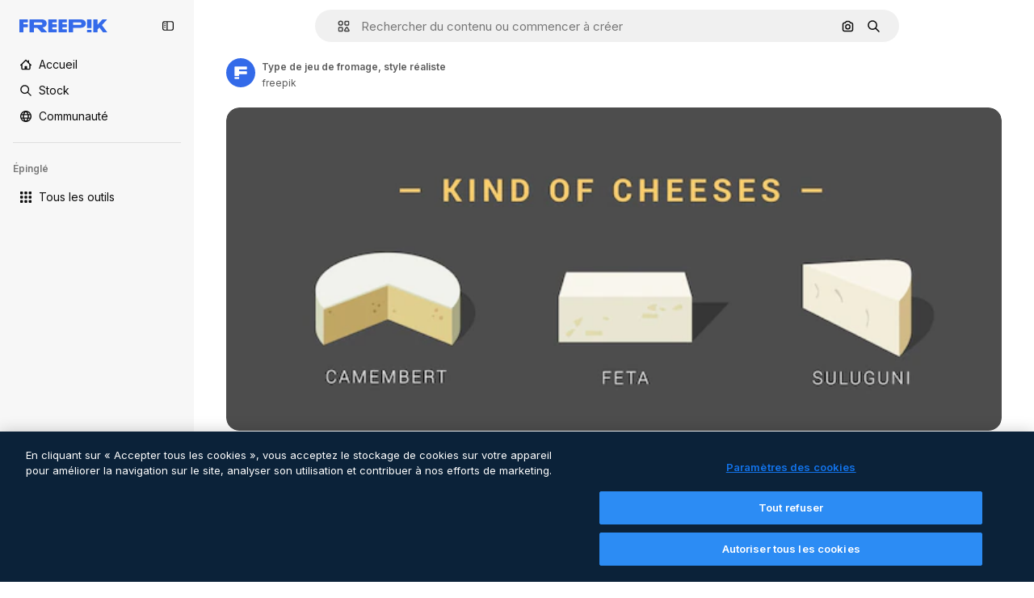

--- FILE ---
content_type: text/javascript
request_url: https://static.cdnpk.net/_next/static/chunks/9524-84553937663ecdae.js
body_size: 9039
content:
!function(){try{var e="undefined"!=typeof window?window:"undefined"!=typeof global?global:"undefined"!=typeof self?self:{},t=(new e.Error).stack;t&&(e._sentryDebugIds=e._sentryDebugIds||{},e._sentryDebugIds[t]="e644491d-c322-4795-b0c3-31f2b4900e89",e._sentryDebugIdIdentifier="sentry-dbid-e644491d-c322-4795-b0c3-31f2b4900e89")}catch(e){}}();"use strict";(self.webpackChunk_N_E=self.webpackChunk_N_E||[]).push([[9524],{14639:function(e,t,r){r.d(t,{W:function(){return f}});var n=r(97458),i=r(86101),l=r(23113),a=r(79235),s=r(9249),o=r(10893),c=r(87591),u=r(50829),d=r(17722),h=r(30569),m=r(35103);let f=e=>{let{onDownload:t,isDownloading:r,premium:f,className:p,iconSize:x,creditCost:b}=e,{t:v}=(0,o.$G)(["detailCommon","common"]),g=(0,l.a)("lg"),j=(0,a.nD)(),w=(0,u.C)(),y=(0,m.O)(f),k=(0,n.jsx)(h.K,{iconName:"download",onClick:t,dataCy:"download-thumbnail",disabled:!!y||r,loading:r,className:p,iconSize:x,children:(0,n.jsx)(s.T,{children:v("detailCommon:download")})});return g?y?(0,n.jsx)(d.B,{blockStatus:y,container:j.current,children:k}):(0,n.jsx)(i.u,{side:"left",trigger:(0,n.jsx)("div",{children:k}),triggerAsChild:!0,hideOnLeaveHover:!0,container:j.current,children:(0,n.jsxs)("span",{className:"flex items-center gap-2",children:[v("detailCommon:download"),w&&(0,n.jsx)(c.L,{creditCost:b})]})}):k}},99798:function(e,t,r){r.d(t,{c:function(){return g},l:function(){return I}});var n=r(97458),i=r(52983),l=r(30569),a=r(18666),s=r(90715),o=r(36244),c=r(95733),u=r(47778),d=r(25287),h=r(80031),m=r(7182),f=r(70909),p=r(57548),x=r(12805),b=r(11031),v=r(14639);let g=(0,i.forwardRef)((e,t)=>{let{type:r="photo",id:i,name:g,author:j,onDownload:w,isDownloading:y,media:k,width:N,height:C,calculating:_,children:T,isEditableInWepik:R,isEditableInMockup:I,premium:E,isDownloadEnabled:G,isAIGenerated:S,thumbnailRef:D,detailLink:$,position:A,isModal:z,fromView:O,creditCost:L}=e,B=R||I,M=(0,s.n)({type:r,isEditableInMockup:I,isEditableInWepik:R,authorId:j.id}),W=(0,x.U)(r,B),J=(0,x._)(),U=(0,c.E)(),Z=(0,o.G)(),H={width:N,height:C,url:k},P={id:i,name:g,author:j,premium:E,isAIGenerated:S,preview:H,type:r,url:$};return(0,n.jsxs)("aside",{className:b.YS({calculating:_}),ref:t,children:[G&&(0,n.jsx)(v.W,{onDownload:w,isDownloading:y,premium:E,creditCost:L}),M&&!W&&(0,n.jsxs)(u.$,{thumbnailRef:D,children:[(0,n.jsx)(f.B,{resourceId:i,resourceUrl:$,position:A,isModal:z,fromView:O,previewUrl:k,isPremium:E}),(0,n.jsx)(h.s,{resource:P}),(0,n.jsx)(p.l,{resource:P}),(0,n.jsx)(d.r,{resource:P})]}),W&&!U&&(0,n.jsx)(m.l,{premium:E,id:i,urlEditor:J(i,R)}),T,U&&i!==Z&&(0,n.jsx)(a.B,{id:i,name:g,preview:H,inThumbnail:!0,showLabel:!1,type:r,tooltipProps:{side:"left"},as:l.K})]})});var j=r(86101),w=r(23113),y=r(47092),k=r(770),N=r(9249),C=r(83910),_=r(18503),T=r(10893),R=r(26013);let I=e=>{let{onShowModal:t,isCollapsed:r,resourceType:i}=e,{t:l}=(0,T.$G)("common"),a=(0,w.a)("lg"),s="icon"===i?b.Mw:R.aD,o=(0,n.jsxs)("button",{className:(0,_.m)("$cursor-pointer",r?R.tw:s),onClick:t,"data-cy":"delete-resource-collection-thumbnail",children:[(0,n.jsx)(N.T,{children:l("remove")}),(0,n.jsx)(k.J,{as:C.Z,size:"base"}),r&&l("remove")]});return a?(0,n.jsx)(j.u,{side:"left",trigger:o,triggerAsChild:!1,hideOnLeaveHover:!0,children:l("remove")}):r?(0,n.jsx)(y.ck,{asChild:!0,children:o}):o}},47778:function(e,t,r){r.d(t,{$:function(){return f}});var n=r(97458),i=r(86101),l=r(19974),a=r(770),s=r(44022),o=r(9249),c=r(27488),u=r(10893),d=r(52983),h=r(1070),m=r(26013);let f=e=>{let{thumbnailRef:t,children:r}=e,{t:f}=(0,u.$G)("detailCommon"),[p,x]=(0,d.useState)(!1),b=e=>{x(e)};return(0,h.h)({containerRef:t,isOpen:p,onClose:()=>b(!1)}),(0,n.jsxs)(l.fC,{modal:!1,open:p,onOpenChange:b,children:[(0,n.jsx)(l.xz,{asChild:!0,children:(0,n.jsx)("div",{children:(0,n.jsx)(i.u,{trigger:(0,n.jsx)(s.h,{className:"hover:enabled:bg-surface-3",icon:(0,n.jsx)(a.J,{as:c.Z,size:"base"}),shape:"rounded",variant:"default","data-cy":"thumbnail-menu-ai-tools-trigger",children:(0,n.jsx)(o.T,{children:f("editWithAI")})}),side:"left",hideOnLeaveHover:!0,className:p?"hidden":void 0,children:f("editWithAI")})})}),(0,n.jsx)(l.h_,{container:t.current,children:(0,n.jsxs)(l.VY,{className:m.Nb,side:"left",align:"start",children:[r,(0,n.jsx)(l.Eh,{className:m.xr})]})})]})}},25287:function(e,t,r){r.d(t,{r:function(){return h}});var n=r(97458),i=r(2200),l=r(770),a=r(30088),s=r(10893),o=r(17722),c=r(99122),u=r(24769),d=r(26013);let h=e=>{let{resource:t}=e,{t:r}=(0,s.$G)("editTools"),h=(0,u.o)({tool:{name:"assistant"},resource:t}),{blockStatus:m}=(0,c.j)("assistant",t.premium),f=(0,i.n)();return(0,n.jsx)(o.B,{blockStatus:m,container:f.current,children:(0,n.jsxs)("button",{className:d.tw,onClick:()=>h(),disabled:!!m,"data-cy":"thumbnail-menu-assistant",children:[(0,n.jsx)(l.J,{as:a.Z,size:"sm"}),(0,n.jsx)("span",{children:r("assistant.nameE")})]})})}},80031:function(e,t,r){r.d(t,{s:function(){return h}});var n=r(97458),i=r(2200),l=r(770),a=r(27488),s=r(10893),o=r(17722),c=r(99122),u=r(24769),d=r(26013);let h=e=>{let{resource:t}=e,{t:r}=(0,s.$G)("editTools"),h=(0,u.o)({tool:{name:"imageEditor"},resource:t}),{blockStatus:m}=(0,c.j)("imageEditor",t.premium),f=(0,i.n)();return(0,n.jsx)(o.B,{blockStatus:m,container:f.current,children:(0,n.jsxs)("button",{className:d.tw,onClick:()=>h(),disabled:!!m,"data-cy":"thumbnail-menu-edit-with-ai",children:[(0,n.jsx)(l.J,{as:a.Z,size:"sm"}),(0,n.jsx)("span",{children:r("imageEditor.nameC")})]})})}},7182:function(e,t,r){r.d(t,{l:function(){return h}});var n=r(97458),i=r(86101),l=r(23113),a=r(770),s=r(9249),o=r(11569),c=r(10893),u=r(26013),d=r(78571);let h=e=>{let{id:t,premium:r,urlEditor:h}=e,{t:m}=(0,c.$G)("common"),f=(0,l.a)("lg"),p=(0,d.Z)(t,r,h),x=(0,n.jsxs)("button",{className:u.aD,onClick:p,"data-cy":"edit-online-thumbnail",children:[(0,n.jsx)(s.T,{children:m("editOnline")}),(0,n.jsx)(a.J,{as:o.Z,size:"base"})]});return f?(0,n.jsx)(i.u,{side:"left",trigger:x,triggerAsChild:!0,hideOnLeaveHover:!0,children:m("editOnline")}):x}},70909:function(e,t,r){r.d(t,{B:function(){return f}});var n=r(97458),i=r(79235),l=r(41937),a=r(90312),s=r(770),o=r(9382),c=r(10893),u=r(17722),d=r(30900),h=r(35103),m=r(26013);let f=e=>{let{resourceId:t,resourceUrl:r,previewUrl:f,position:p,fromView:x,isModal:b,isPremium:v}=e,{t:g}=(0,c.$G)("editTools"),j=(0,l.I)(),{setLoginCookies:w,signUpUrl:y}=(0,a.e)(),k=(0,h.O)(v),N=(0,i.nD)(),C=(0,d._)({resourceId:t,resourceUrl:r,previewUrl:f,isModal:b,position:p,fromView:x,action:"remove-background"});return(0,n.jsx)(u.B,{blockStatus:k,container:N.current,children:(0,n.jsxs)("button",{type:"button",onClick:e=>{if(j){e.preventDefault(),w(),window.location.href=y;return}if(k){e.preventDefault();return}C.onClick(e)},className:m.tw,"data-cy":"menu-remove-background",disabled:!!k,children:[(0,n.jsx)(s.J,{as:o.Z,size:"sm"}),(0,n.jsx)("span",{children:g("removeBackground.nameE")})]})})}},57548:function(e,t,r){r.d(t,{l:function(){return h}});var n=r(97458),i=r(2200),l=r(770),a=r(14335),s=r(10893),o=r(17722),c=r(99122),u=r(24769),d=r(26013);let h=e=>{let{resource:t}=e,{t:r}=(0,s.$G)("editTools"),h=(0,u.o)({tool:{name:"styleReference"},resource:t}),{blockStatus:m}=(0,c.j)("styleReference",t.premium),f=(0,i.n)();return(0,n.jsx)(o.B,{blockStatus:m,container:f.current,children:(0,n.jsxs)("button",{className:d.tw,onClick:()=>h(),disabled:!!m,"data-cy":"thumbnail-menu-style-reference",children:[(0,n.jsx)(l.J,{as:a.Z,size:"sm"}),(0,n.jsx)("span",{children:r("styleReference.name")})]})})}},78571:function(e,t,r){r.d(t,{Z:function(){return o}});var n=r(27793),i=r(91394),l=r(25983),a=r(24278),s=r(35576);let o=(e,t,r)=>{let o=(0,a.m6)(t),c=(0,l.L3)(),{loginUrl:u,setLoginCookies:d}=(0,n.J)(),h=(0,i.d)(),m=(0,s.mS)(),f=()=>o?r:o?h||t?r:(d(),u):"".concat(c("/pricing"),"/").concat(e,"?origin=freepik_web");return()=>{if(!o){m({resourceId:e,isResourcePremium:t,resourceType:"template"}),window.location.href=f();return}window.location.href=f()}}},12805:function(e,t,r){r.d(t,{U:function(){return s},_:function(){return o}});var n=r(7616),i=r(52983),l=r(7526),a=r(31861);let s=(e,t)=>["psd","vector"].includes(e)&&t,o=()=>{let[e]=(0,n.KO)(a.GD);return(0,i.useCallback)((t,r)=>{let n=""===e?"".concat(l.KK).concat(t):"".concat(l.KK).concat(t,"?searchTerm=").concat(e),i="".concat(l.Iq).concat(t,"&provider=fp");return r?n:i},[e])}},87566:function(e,t,r){r.d(t,{N:function(){return i}});var n=r(70870);let i=(e,t)=>{let{height:r}=(0,n.n)(e);return null===r?null:r<=t}},33039:function(e,t,r){r.d(t,{s:function(){return b}});var n=r(97458),i=r(65122),l=r(63081),a=r(33247),s=r(61821),o=r(52294),c=r(41776),u=r(4784),d=r(770),h=r(9249),m=r(30061),f=r(10893),p=r(59470);let x=()=>{let{t:e}=(0,f.$G)("common");return(0,n.jsxs)("span",{className:p.q,children:[(0,n.jsx)(h.T,{children:e("disneyResource")}),(0,n.jsx)(d.J,{as:m.Z,size:"sm",className:"$text-white"})]})},b=e=>{var t,r,d,h;let{resource:m,isDisneyResource:f=!1}=e,b=(0,i.e)(),{contentGroup:v}=(0,s.hv)(m),g=(0,a.R)(),{premium:j,isAIGenerated:w,authorName:y,type:k}=m;if(!j&&!w&&!f)return;let N=j&&b,C=m.isEditableInMockup?"mockups":null,_=m.isEditableInWepik?"templates":null,T=null!==(h=null!=C?C:_)&&void 0!==h?h:"premium_regular",R=g({type:k,authorName:y,isPremium:!0,isAIGenerated:w,eventName:"download__thumbnail_crown"});return R.append("origin","".concat(l.Ej,"_").concat(T)),(0,n.jsxs)(n.Fragment,{children:[N&&(0,n.jsx)("span",{className:p.q,children:(0,n.jsx)(u.s,{})}),j&&!N&&(0,n.jsx)("span",{className:p.q,children:(0,n.jsx)(c.w,{resource:{id:m.id,name:m.name,mediaUrl:null===(t=m.preview)||void 0===t?void 0:t.url,mediaHeight:null===(r=m.preview)||void 0===r?void 0:r.height,mediaWidth:null===(d=m.preview)||void 0===d?void 0:d.width,resourceType:"regular"},urlParams:R,category:v})}),w&&(0,n.jsx)(o.N,{}),f&&(0,n.jsx)(x,{})]})}},93682:function(e,t,r){r.d(t,{U:function(){return i},w:function(){return n}});let n=200,i=200},30900:function(e,t,r){r.d(t,{_:function(){return u}});var n=r(51780),i=r(95797),l=r(78510),a=r(30143),s=r(52983);let o=e=>{let[t,r]=(0,s.useState)("");return(0,s.useEffect)(()=>{{let t=new URLSearchParams(window.location.hash.substring(1)).get(e);null!==t&&r(t)}},[e]),t};var c=r(3999);let u=e=>{var t;let{resourceId:r,resourceUrl:i,previewUrl:s,isModal:c,position:u,fromView:h,action:m}=e,f=(0,n.useRouter)(),p=null!==(t=(0,l.Jn)("term"))&&void 0!==t?t:"",x=o("from_element"),b=(0,a.fb)(r,i,{fromView:h,position:u,fromElement:x,query:p}),v=d({previewUrl:s,resourceId:r,isModal:c,action:m});return c?{href:{pathname:f.pathname,query:f.query},as:b,shallow:!0,scroll:!1,onClick:v}:{href:b,onClick:v}},d=e=>{let{previewUrl:t,resourceId:r,isModal:n,action:l}=e,a=(0,c.u)({previewUrl:t});return(0,i.Z)({itemId:r,isModal:n,previewUrlParams:a.includes("?")?new URLSearchParams(a.split("?")[1]).toString():"",action:l})}},99122:function(e,t,r){r.d(t,{j:function(){return a}});var n=r(65122),i=r(52983),l=r(80751);let a=(e,t)=>{let r=(0,n.e)(),a=(0,l.H)(),s=!t||r;return(0,i.useMemo)(()=>a({tool:e,canUserDownloadResource:s}),[e,s,a])}},24769:function(e,t,r){r.d(t,{o:function(){return i}});var n=r(58984);let i=e=>{let{tool:t,resource:r}=e;return(0,n.I)({tool:t,location:"thumbnail",resource:r})}},37930:function(e,t,r){r.r(t),r.d(t,{ActionsThumbnail:function(){return p},ImageThumbnail:function(){return Q},RelatedThumbnail:function(){return eo}});var n=r(97458),i=r(53344),l=r.n(i),a=r(52983),s=r(33650),o=r(47152),c=r(99798),u=r(11031),d=r(70870);let h=(e,t,r)=>{let n=m(t),{height:i}=(0,d.n)(e);return null===n||null===i?null:"keyword"===r?i<200:i<n+50},m=e=>{let[t,r]=(0,a.useState)(null);return(0,a.useEffect)(()=>{let t=e.current,n=()=>{t&&r(t.getBoundingClientRect().height+2*u.VX)};n();let i=new MutationObserver(()=>{n()});return t&&i.observe(t,{childList:!0,subtree:!0}),()=>{i.disconnect()}},[e,t]),t},f=l()(()=>r.e(5394).then(r.bind(r,55394)).then(e=>e.ActionsMenu),{loadableGenerated:{webpack:()=>[55394]},ssr:!1}),p=(0,a.memo)(e=>{let{thumbnailRef:t,children:r,fromView:i,...l}=e,u=(0,a.useRef)(null),d=h(t,u,i)||"keyword"===i,{id:m,name:p,author:x,type:b,premium:v,isAIGenerated:g,url:j,media:w,height:y,width:k,isEditableInMockup:N,isEditableInWepik:C}=l,{isDownloading:_,handleDownloadFromThumbnail:T}=(0,s.w)({id:m,name:p,author:x,type:null!=b?b:"photo",premium:v,isAIGenerated:g,url:j,preview:{url:w,height:y,width:k},isEditableInMockup:N,isEditableInWepik:C});if(null===d)return null;let R=r&&(0,a.isValidElement)(r)?(0,a.cloneElement)(r,{containerRef:t}):r,I=d?(0,n.jsx)(f,{...l,thumbnailRef:t,isDownloading:_,onDownload:T,fromView:i,children:R}):(0,n.jsx)(c.c,{...l,thumbnailRef:t,ref:u,calculating:null===d,isDownloading:_,onDownload:T,children:R});return(0,n.jsx)(o.T,{isCollapsed:d,children:I})});var x=r(57291),b=r(98821),v=r.n(b),g=r(58058),j=r.n(g),w=r(30948),y=r(36244),k=r(41581),N=r(3223),C=r(63123),_=r(87566),T=r(20339),R=r(33039);let I=e=>{let{resource:t,isDisneyResource:r=!1,children:i}=e,{premium:l,isAIGenerated:a}=t;if(l||a||r)return(0,n.jsxs)("div",{className:"absolute left-4 top-4 flex gap-2",children:[(0,n.jsx)(R.s,{resource:t,isDisneyResource:r}),i]})};var E=r(3999),G=r(30900),S=r(64237),D=r(95733),$=r(31760),A=r(18666),z=r(38012),O=r(50987);let L={ONE_TAG:100,TWO_TAGS:200},B={ONE:1,TWO:2,MAX:3},M=e=>{let{height:t}=(0,d.n)(e);return null===t||t>L.TWO_TAGS?B.MAX:t>L.ONE_TAG?B.TWO:B.ONE};var W=r(2200),J=r(94390),U=r(25350),Z=r(10893),H=r(17722),P=r(99122),V=r(24769);let q=e=>{let{resource:t}=e,{t:r}=(0,Z.$G)("editTools"),i=(0,W.n)(),l=(0,V.o)({tool:{name:"useAsReference"},resource:t}),{blockStatus:a}=(0,P.j)("useAsReference",t.premium);return(0,n.jsx)(H.B,{blockStatus:a,container:i.current,children:(0,n.jsxs)(U.z,{className:"pointer-events-auto flex items-center justify-center gap-2 rounded-full border border-outline-border-0 text-xs leading-none",variant:"default",onClick:()=>l(),disabled:!!a,"data-cy":"thumbnail-use-as-reference",children:[(0,n.jsx)(J.D,{name:"graphic-style",size:"xs"}),(0,n.jsx)("span",{children:r("useAsReference")})]})})},K=l()(()=>r.e(7475).then(r.bind(r,77475)).then(e=>e.AttributionThumbnail),{loadableGenerated:{webpack:()=>[77475]},ssr:!1}),F=e=>{let{author:t,thumbnailRef:r,fromView:i,children:l,url:a,id:s,name:o,preview:c,type:u,topSearchExpressions:h,isAIGenerated:m,isEditableInMockup:f,isEditableInWepik:p,premium:b,blockViewSimilar:v,isCrossSellingThumbnail:g}=e,{attributionEnabled:j}=(0,O.J)(),w=(0,_.N)(r,C.NG),k="keyword"===i,N=!w&&!k&&!v,T=M(r),{width:R}=(0,d.n)(r),I=!!(R&&R>=C.CC),E=(0,S.y)({isEditableInMockup:f,isEditableInWepik:p}),G=(0,D.E)(),L=(0,y.G)();return j?(0,n.jsx)(K,{authorId:t.id,authorName:t.name,resourceUrl:a,resourceId:s,resourceName:o,mediaUrl:c.url,mediaWidth:c.width,mediaHeight:c.height,isAIGenerated:m,isPremium:b,resourceType:u,subtype:E}):(0,n.jsxs)(n.Fragment,{children:[(0,n.jsx)("figcaption",{className:"pointer-events-none absolute inset-0 rounded-xl text-white transition-opacity [background:linear-gradient(180deg,rgba(0,0,0,0.1)_0%,rgba(0,0,0,0.4)_100%)]",children:(0,n.jsxs)("div",{className:"absolute inset-x-4 bottom-4 transition-all",children:[(0,n.jsxs)("div",{className:(0,x.cx)("flex items-center gap-2",N&&G&&!g&&"justify-center"),children:[N&&L&&L!==s&&!g&&(0,n.jsx)(q,{resource:{id:s,name:o,type:u,premium:b,isAIGenerated:m,preview:c,url:a,author:t}}),N&&(!G||g)&&(0,n.jsx)(A.B,{buttonClassName:(0,x.cx)(z.p,I?"px-4 py-0":"p-3"),id:s,name:o,preview:c,inThumbnail:!0,showLabel:I,type:u,tooltipProps:{side:"right"}})]}),k&&(0,n.jsx)($.k,{items:h,maxTags:T})]})}),l]})},X=e=>{let{type:t,name:r,isPremium:n,fromView:i}=e,{t:l}=(0,Z.$G)("common");if(!i||"keyword"!==i)return r;let a=r.toLowerCase(),s=l("regularTypeTitleQuantities.".concat(t,"_one"));return n?"".concat(s," ").concat(a):"".concat(l("seoRuleAlt",{type:s})," ").concat(a)},Y=(0,x.j)("block rounded object-cover object-center",{variants:{resizeIn:{width:"h-auto w-full",height:"h-full w-auto"}}}),Q=(0,a.forwardRef)((e,t)=>{let{item:r,position:i,fromView:l,children:s,isModal:o=!1,dataCy:c,priority:u,resizeParameter:h="width",blockViewSimilar:m=!1,className:f}=e,{preview:p,name:b,premium:g,isAIGenerated:R,topSearchExpressions:S,type:D,author:$,url:A,id:z,isEditableInMockup:O,isEditableInWepik:L}=r,B=(0,_.N)(t,C.NG),[M,W]=(0,a.useState)(!1),{url:J,width:U,height:Z}=p,H=$.id===w.c,P=(0,G._)({resourceId:r.id,resourceUrl:r.url,previewUrl:J,isModal:o,position:i,fromView:l}),V=(0,E.u)({previewUrl:J}),K=X({type:D,name:b,isPremium:g,fromView:l}),Q=(0,N.z)({id:r.id,type:r.type,premium:r.premium,position:null!=i?i:0}),ee=(0,a.useCallback)(()=>{"function"==typeof Q&&Q(),W(!0)},[Q]),{height:et}=(0,d.n)(t),er="width"===h?"":"h-full",en=(0,k.t)(z,D),ei=(0,y.G)();return(0,n.jsx)(T.l,{thumbnailHeight:null!=et?et:0,children:(0,n.jsxs)("figure",{className:(0,x.cx)("group relative",f,er),ref:t,"data-cy":c,"data-author":$.id,children:[(0,n.jsxs)(j(),{...P,className:(0,x.cx)("relative z-0 block overflow-hidden rounded-xl",er),prefetch:!1,children:[(0,n.jsx)(v(),{src:V,alt:K,width:U,height:Z,className:Y({resizeIn:h}),priority:u,onLoad:ee,suppressHydrationWarning:!0,onError:en}),(0,n.jsx)("div",{className:"absolute inset-0 z-0","aria-hidden":"true"})]}),(M||u)&&(0,n.jsx)(I,{resource:{...r,authorName:r.author.name},isDisneyResource:H}),z===ei&&!B&&(0,n.jsx)("div",{className:"absolute inset-x-4 bottom-4 z-[2] flex justify-center transition-all",children:(0,n.jsx)(q,{resource:{id:z,name:b,type:D,premium:g,isAIGenerated:R,preview:p,url:A,author:$}})}),(0,n.jsx)("div",{className:"opacity-0 transition-opacity group-hover:opacity-100",children:(0,n.jsx)(F,{author:$,thumbnailRef:t,fromView:l,url:A,id:z,name:b,preview:p,type:D,topSearchExpressions:S,premium:g,isAIGenerated:R,isEditableInMockup:O,isEditableInWepik:L,blockViewSimilar:m,children:s})})]})})});var ee=r(33523),et=r(51780),er=r(61821),en=r(35576),ei=r(72570),el=r(14639),ea=r(93682);let es=e=>{var t;let{item:r}=e,{id:i,name:l,author:a,type:o,premium:c,isAIGenerated:u,url:d,preview:h,isEditableInMockup:m,isEditableInWepik:f,creditCost:p}=r,{isDownloading:x,handleDownloadFromThumbnail:b}=(0,s.w)({id:i,name:l,author:a,type:null!=o?o:"photo",premium:c,isAIGenerated:u,url:d,preview:{url:null!==(t=null==h?void 0:h.url)&&void 0!==t?t:"",height:null==h?void 0:h.height,width:null==h?void 0:h.width},isEditableInMockup:m,isEditableInWepik:f});return(0,n.jsx)("aside",{className:"$absolute $right-10 $top-10 $flex $flex-col $gap-10 $opacity-0 $transition-all [figure:hover_&]:$opacity-100",children:(0,n.jsx)(el.W,{onDownload:b,isDownloading:x,premium:c,creditCost:p})})},eo=e=>{var t;let{item:r,categoryGAEvent:i,fromElement:l}=e,{premium:s,id:o,type:c,isEditableInMockup:u,isEditableInWepik:h,preview:m,url:f,author:p,isAIGenerated:x,name:b,topSearchExpressions:g}=r,y="".concat(f).concat(l?"#from_element=".concat(l):""),k=null!==(t=null==m?void 0:m.url)&&void 0!==t?t:"",N=p.id===w.c,{width:C,height:_}=null!=m?m:{width:ea.U,height:ea.w,url:""},R=ea.w*(C/_),[E,G]=(0,a.useState)(!1),S=(0,a.useRef)(null),{isLoading:D,loaded:$}=(0,ei._)(k),A=(0,en.O5)(),z=(0,et.useRouter)(),O=(0,er.Zh)({itemId:o,isModal:!0}),{height:L}=(0,d.n)(S),B=null==l?void 0:l.includes("cross_selling");return(0,n.jsx)(T.l,{thumbnailHeight:null!=L?L:0,children:(0,n.jsxs)("figure",{className:"$relative",ref:S,onMouseEnter:()=>G(!0),onMouseLeave:()=>G(!1),children:[(0,n.jsxs)(j(),{href:{pathname:z.pathname,query:z.query},as:y,shallow:!0,scroll:!1,className:ec,prefetch:!1,onClick:e=>{i&&A(o,i,c),O(e)},children:[(0,n.jsx)(I,{resource:{...r,authorName:r.author.name},isDisneyResource:N}),D&&m&&(0,n.jsx)(ee.O.Rect,{style:{width:R,height:ea.w}}),(0,n.jsx)(v(),{className:eu({show:!D}),src:k,alt:b,onLoad:$,width:R,height:ea.w,quality:90,loading:"lazy"}),(0,n.jsx)("div",{className:"absolute inset-0","aria-hidden":"true"})]}),E&&(0,n.jsx)(F,{author:p,thumbnailRef:S,fromView:"resource_detail",url:f,id:o,name:b,preview:m,type:c,topSearchExpressions:g,premium:s,isAIGenerated:x,isEditableInMockup:u,isEditableInWepik:h,blockViewSimilar:!1,isCrossSellingThumbnail:B,children:(0,n.jsx)(es,{item:r})})]})})},ec=(0,x.cx)('before:bg-darkBlueBlackale relative block h-[200px] overflow-hidden rounded-xl before:absolute before:inset-0 before:opacity-0 before:content-[""] hover:before:opacity-20'),eu=(0,x.j)("h-full object-cover",{variants:{show:{false:"absolute opacity-0"}}})},48976:function(e,t,r){r.d(t,{t:function(){return u}});var n=r(97458),i=r(770),l=r(57291),a=r(58058),s=r.n(a);let o=(0,l.j)(void 0,{variants:{theme:{dark:"pointer-events-auto block overflow-hidden text-ellipsis rounded-xl bg-overlay-dialog px-3 py-1 text-sm text-white hover:bg-neutral-900",plain:"inline-flex h-8 items-center whitespace-nowrap border-none bg-surface-0 pr-4 text-xs text-neutral-700 transition-colors hover:text-surface-foreground-0 xl:text-sm dark:text-surface-foreground-2",border:"inline-flex h-8 items-center whitespace-nowrap rounded-full border border-surface-border-alpha-1 bg-surface-0 px-4 text-xs text-surface-foreground-0 transition-colors hover:border-surface-border-alpha-2 focus:border-surface-border-alpha-2 focus:bg-surface-3"}}}),c=e=>{let{name:t,icon:r}=e;return(0,n.jsxs)(n.Fragment,{children:[r&&(0,n.jsx)(i.J,{as:r,size:"sm",className:"$mr-10"}),t]})},u=e=>{let{onClick:t,name:r,href:i,as:l,icon:a,theme:u="border",id:d,...h}=e;return(0,n.jsx)("li",{...h,className:"overflow-hidden",id:d,children:(0,n.jsx)(s(),{href:i,as:l,prefetch:!1,legacyBehavior:!0,passHref:!0,children:(0,n.jsx)("a",{onClick:t,href:i,className:o({theme:u}),children:(0,n.jsx)(c,{name:r,icon:a})})})})}},69727:function(e,t,r){r.d(t,{j:function(){return h}});var n=r(97458),i=r(48976),l=r(94406),a=r(68147),s=r(83380),o=r(5704),c=r(35576),u=r(7009);let d=e=>{let t=(0,s.Z)(),r=(0,o.Jn)("term"),n=(0,a.I)()||0,i=(0,u.J)();return(l,a)=>{let s="term-related&language=".concat(t,"&ref=").concat(r,"&rel=").concat(a,"&ori=").concat(e,"&pos=").concat(l+1,"&uid=").concat(n).concat(i);(0,c.OA)(encodeURI(s.toLowerCase()))}},h=e=>{let{basePath:t,source:r,items:a=[],icon:s,theme:o}=e,c=(0,l.S)({basePath:t,items:a}),u=d(r);return(0,n.jsx)(n.Fragment,{children:c.map((e,t)=>(0,n.jsx)(i.t,{href:e.href,as:e.as,name:e.name,onClick:()=>u(t,e.name),icon:s,theme:o,id:"related-tag-item-".concat(e.name)},"".concat(e.name,"-").concat(e.href,"-").concat(t)))})}},94406:function(e,t,r){r.d(t,{S:function(){return l}});var n=r(25983),i=r(52983);let l=e=>{let{basePath:t,items:r}=e,l=(0,n.L3)()(t);return(0,i.useMemo)(()=>r.map(e=>{let{name:r,slug:n,url:i,as:a}=e,s="".concat(l,"/").concat(n),o="".concat(t,"/").concat(n);return{name:r,href:null!=i?i:o,as:null!=a?a:s}}),[r,l,t])}},30569:function(e,t,r){r.d(t,{K:function(){return s}});var n=r(97458),i=r(94390),l=r(52983),a=r(40197);let s=(0,l.forwardRef)((e,t)=>{let{iconName:r,children:l,dataCy:s,disabled:o=!1,loading:c=!1,className:u,iconSize:d="sm",onClick:h}=e;return(0,n.jsxs)("button",{ref:t,className:(0,a.m6)("flex size-10 items-center justify-center rounded-full bg-surface-0 text-surface-foreground-0 shadow-[0_0_60px_rgba(34,_34,_34,_0.25)] hover:bg-surface-3",c?"pointer-events-none cursor-not-allowed":"pointer-events-auto cursor-pointer",u),onClick:h,"data-cy":s,disabled:o,children:[r&&(0,n.jsx)(i.D,{name:r,size:d}),l]})})},31760:function(e,t,r){r.d(t,{k:function(){return s}});var n=r(97458),i=r(69727),l=r(5704);let a={psd:"/psd",vector:"/vectors",photo:"/photos",font:"/fonts"},s=e=>{var t;let{items:r,maxTags:s=3}=e,o=a[null!==(t=(0,l.Jn)("type"))&&void 0!==t?t:""]||"/free-photos-vectors";if(!r||0===r.length||s<=0)return null;let c=r.slice(0,s);return(0,n.jsx)("ul",{className:"relative mt-4 flex size-full flex-wrap gap-3",children:(0,n.jsx)(i.j,{basePath:o,items:c,source:"tag",theme:"dark"})})}},33650:function(e,t,r){r.d(t,{w:function(){return f}});var n=r(65122),i=r(85229),l=r(46700),a=r(52983),s=r(50987),o=r(65724),c=r(33247),u=r(35576),d=r(64237),h=r(24278),m=r(75045);let f=e=>{let{id:t,name:r,author:f,type:p,premium:x,isAIGenerated:b,url:v,preview:g,isEditableInMockup:j,isEditableInWepik:w}=e,y=(0,c.R)(),{isUserWinback:k,showWinbackModal:N}=(0,i.l)(),C=y({authorName:f.name,isPremium:x,isAIGenerated:b,type:p,subtype:(0,d.y)({isEditableInWepik:w,isEditableInMockup:j}),eventName:"download__thumbnail"}),{isDownloading:_,handleDownload:T}=(0,m.i)({resource:{id:t,name:r,author:f,premium:x,regularType:p,isAIGenerated:b,url:v,preview:g,type:p},location:"resource_thumbnail",checkoutQueryParams:C,showAttributionModal:!1}),R=(0,l.V)(),I=(0,u.mS)(),E=(0,n.e)(),{contentGroup:G}=(0,h.hv)({id:t,type:p,isAIGenerated:b,premium:x,isEditableInMockup:j,isEditableInWepik:w}),S=(0,o.W)(t,G,"resource_thumbnail"),{showAttribution:D}=(0,s.J)(),$=(0,a.useCallback)(()=>{I({resourceId:t,isResourcePremium:x,resourceType:p,downloadType:"download"})},[I,t,x,p]);return{isDownloading:_,handleDownloadFromThumbnail:(0,a.useCallback)(async()=>{if(k){N();return}if(!E&&x){S({origin:"resource_thumbnail_premium",resourceData:{name:r,mediaUrl:g.url,mediaWidth:g.width,mediaHeight:g.height,resourceType:"regular"},checkoutQueryParams:C,onButtonClick:$});return}let e=await T();e&&(R(e.url,e.filename),D())},[k,E,x,T,N,S,r,g.url,g.width,g.height,C,$,R,D])}}},83910:function(e,t,r){var n=r(97458);t.Z=e=>(0,n.jsx)("svg",{xmlns:"http://www.w3.org/2000/svg",width:16,height:16,viewBox:"0 0 24 24","aria-hidden":!0,...e,children:(0,n.jsx)("path",{d:"M23.531 7.266v11.812a3.05 3.05 0 0 1-3.047 3.047H3.516a3.05 3.05 0 0 1-3.047-3.047V4.922a3.05 3.05 0 0 1 3.047-3.047h3.28a3.05 3.05 0 0 1 2.966 2.344h10.722a3.05 3.05 0 0 1 3.047 3.047"})})},14335:function(e,t,r){var n=r(97458);t.Z=e=>(0,n.jsxs)("svg",{xmlns:"http://www.w3.org/2000/svg",viewBox:"0 0 512 512",width:16,height:16,"aria-hidden":!0,...e,children:[(0,n.jsx)("path",{d:"M477 205.5c-13.8 0-25 11.2-25 25V418c0 2.2-.5 4.4-1.4 6.3l-75.9-75.9c-4.7-4.7-11-7.3-17.7-7.3s-13 2.6-17.7 7.3L306 381.6 188.7 264.3c-9.8-9.8-25.6-9.8-35.4 0L60 357.6V136c0-8.3 6.7-15 15-15h211c13.8 0 25-11.2 25-25s-11.2-25-25-25H75c-35.8 0-65 29.2-65 65v283.2c.7 35.3 29.5 63.8 65 63.8h362c35.8 0 65-29.2 65-65V230.5c0-13.8-11.2-25-25-25"}),(0,n.jsx)("path",{d:"m503.9 87.1-36.7-14c-3.4-1.3-6-3.9-7.3-7.3l-14-36.7c-4.1-10.8-19.4-10.8-23.5 0l-14 36.7c-1.3 3.4-3.9 6-7.3 7.3l-36.7 14c-10.8 4.1-10.8 19.4 0 23.5l36.7 14c3.4 1.3 6 3.9 7.3 7.3l14 36.7c4.1 10.8 19.4 10.8 23.5 0l14-36.7c1.3-3.4 3.9-6 7.3-7.3l36.7-14c10.8-4.1 10.8-19.4 0-23.5M293.8 236l21.4 8.2c3.2 1.2 5.8 3.8 7 7l8.2 21.4c4 10.4 18.8 10.4 22.7 0l8.2-21.4c1.2-3.2 3.8-5.8 7-7l21.4-8.2c10.4-4 10.4-18.8 0-22.7l-21.4-8.2c-3.2-1.2-5.8-3.8-7-7l-8.2-21.4c-4-10.4-18.8-10.4-22.7 0l-8.2 21.4c-1.2 3.2-3.8 5.8-7 7l-21.4 8.2c-10.5 4-10.5 18.8 0 22.7"})]})}}]);